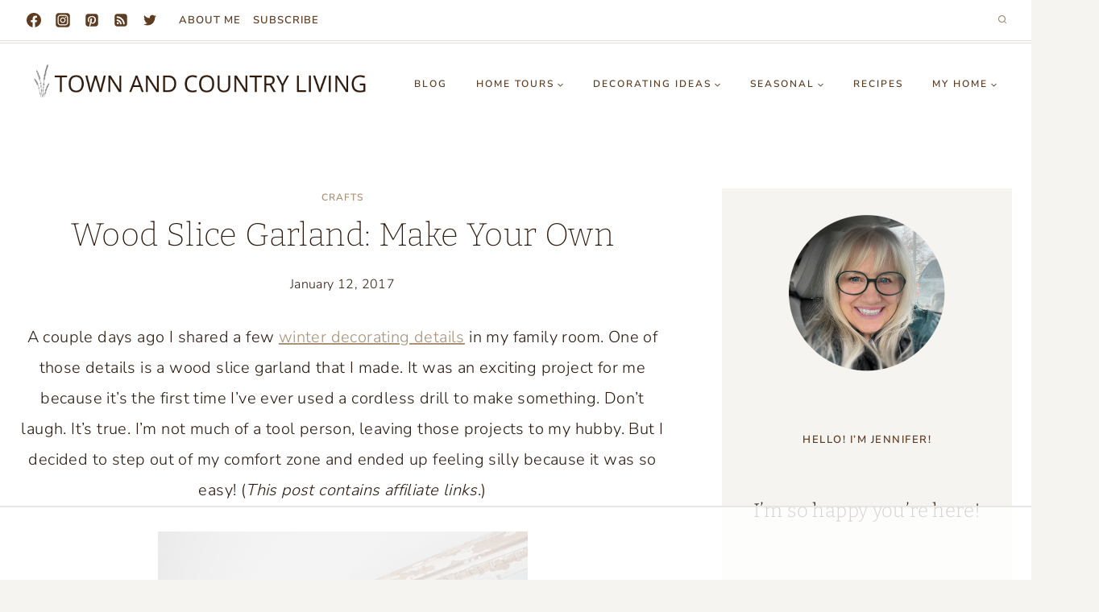

--- FILE ---
content_type: text/html
request_url: https://api.intentiq.com/profiles_engine/ProfilesEngineServlet?at=39&mi=10&dpi=936734067&pt=17&dpn=1&iiqidtype=2&iiqpcid=9f7b18f0-37e5-45d0-a1bf-bbccb70e174f&iiqpciddate=1768912634049&pcid=9b5fa19e-4ec2-420c-9087-19a506adba49&idtype=3&gdpr=0&japs=false&jaesc=0&jafc=0&jaensc=0&jsver=0.33&testGroup=A&source=pbjs&ABTestingConfigurationSource=group&abtg=A&vrref=https%3A%2F%2Ftown-n-country-living.com
body_size: 54
content:
{"abPercentage":97,"adt":1,"ct":2,"isOptedOut":false,"data":{"eids":[]},"dbsaved":"false","ls":true,"cttl":86400000,"abTestUuid":"g_7c0cf325-916f-4d52-aa54-46db9e4a6e56","tc":9,"sid":1205332579}

--- FILE ---
content_type: text/html; charset=utf-8
request_url: https://www.google.com/recaptcha/api2/aframe
body_size: 267
content:
<!DOCTYPE HTML><html><head><meta http-equiv="content-type" content="text/html; charset=UTF-8"></head><body><script nonce="YBTFEEnYDtRqogLs7ptJHw">/** Anti-fraud and anti-abuse applications only. See google.com/recaptcha */ try{var clients={'sodar':'https://pagead2.googlesyndication.com/pagead/sodar?'};window.addEventListener("message",function(a){try{if(a.source===window.parent){var b=JSON.parse(a.data);var c=clients[b['id']];if(c){var d=document.createElement('img');d.src=c+b['params']+'&rc='+(localStorage.getItem("rc::a")?sessionStorage.getItem("rc::b"):"");window.document.body.appendChild(d);sessionStorage.setItem("rc::e",parseInt(sessionStorage.getItem("rc::e")||0)+1);localStorage.setItem("rc::h",'1768912646576');}}}catch(b){}});window.parent.postMessage("_grecaptcha_ready", "*");}catch(b){}</script></body></html>

--- FILE ---
content_type: text/plain
request_url: https://rtb.openx.net/openrtbb/prebidjs
body_size: -233
content:
{"id":"8e8548bb-ebf4-4e7b-a67f-c39d18ee74f7","nbr":0}

--- FILE ---
content_type: text/plain
request_url: https://rtb.openx.net/openrtbb/prebidjs
body_size: -233
content:
{"id":"abd34aab-d113-407c-8dc2-6c726d9bcb33","nbr":0}

--- FILE ---
content_type: text/plain
request_url: https://rtb.openx.net/openrtbb/prebidjs
body_size: -233
content:
{"id":"138602ce-89ad-4b6a-8ec8-73981ceb01e4","nbr":0}

--- FILE ---
content_type: text/plain
request_url: https://rtb.openx.net/openrtbb/prebidjs
body_size: -233
content:
{"id":"bfef56d9-5cb6-4ff2-8f23-b9e3429c89f8","nbr":0}

--- FILE ---
content_type: text/plain
request_url: https://rtb.openx.net/openrtbb/prebidjs
body_size: -233
content:
{"id":"36ac4c3b-4cf8-471a-8960-9e370fdbe90d","nbr":0}

--- FILE ---
content_type: text/plain
request_url: https://rtb.openx.net/openrtbb/prebidjs
body_size: -233
content:
{"id":"3e42fb58-19d4-4727-a263-da6509e80f09","nbr":0}

--- FILE ---
content_type: text/plain
request_url: https://rtb.openx.net/openrtbb/prebidjs
body_size: -233
content:
{"id":"ba1bf34e-d0d6-488e-ba69-00b22cd3b046","nbr":0}

--- FILE ---
content_type: text/plain
request_url: https://rtb.openx.net/openrtbb/prebidjs
body_size: -87
content:
{"id":"7228ffde-cec3-423d-b2cd-4237028729f1","nbr":0}

--- FILE ---
content_type: text/plain; charset=UTF-8
request_url: https://at.teads.tv/fpc?analytics_tag_id=PUB_17002&tfpvi=&gdpr_consent=&gdpr_status=22&gdpr_reason=220&ccpa_consent=&sv=prebid-v1
body_size: 56
content:
YWY0NGZhZGItYjZlMS00MWZkLThjMzQtOTdhM2IyZDk1MzhjIy05LTI=

--- FILE ---
content_type: text/plain
request_url: https://rtb.openx.net/openrtbb/prebidjs
body_size: -233
content:
{"id":"1b384170-de1f-434e-aa5d-bef2eb0160c3","nbr":0}

--- FILE ---
content_type: text/plain
request_url: https://rtb.openx.net/openrtbb/prebidjs
body_size: -233
content:
{"id":"9d553453-82ee-4fb7-9544-1c84cb21e0c5","nbr":0}

--- FILE ---
content_type: text/plain
request_url: https://rtb.openx.net/openrtbb/prebidjs
body_size: -233
content:
{"id":"21045566-487c-4d37-a1fa-f5d701979530","nbr":0}

--- FILE ---
content_type: text/plain
request_url: https://rtb.openx.net/openrtbb/prebidjs
body_size: -233
content:
{"id":"ac290269-aec8-403e-b352-b064242209d0","nbr":0}

--- FILE ---
content_type: text/plain
request_url: https://rtb.openx.net/openrtbb/prebidjs
body_size: -233
content:
{"id":"560600c9-f089-40e6-8777-fddc48f9959e","nbr":0}

--- FILE ---
content_type: text/plain
request_url: https://rtb.openx.net/openrtbb/prebidjs
body_size: -233
content:
{"id":"1c5ba6ab-24f1-410c-a71e-02df610eead9","nbr":0}